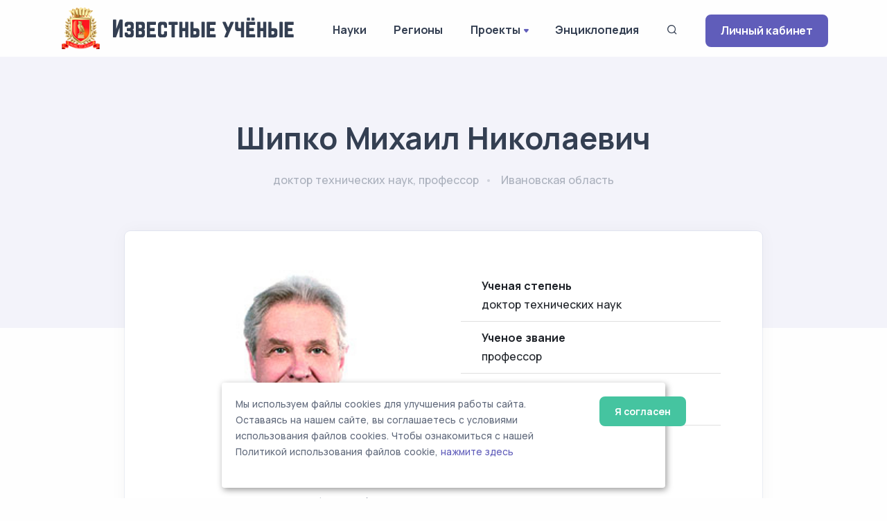

--- FILE ---
content_type: text/html; charset=UTF-8
request_url: https://famous-scientists.ru/anketa/shipko-mihail-nikolaevich-1856
body_size: 5781
content:
<!doctype html>
<html lang="ru">

<head>
    <meta charset="utf-8">
    <meta name="viewport" content="width=device-width, initial-scale=1.0">
    <link rel="apple-touch-icon" sizes="180x180" href="https://famous-scientists.ru/apple-touch-icon.png">
    <link rel="icon" type="image/png" sizes="32x32" href="https://famous-scientists.ru/favicon/favicon-32x32.png">
    <link rel="icon" type="image/png" sizes="16x16" href="https://famous-scientists.ru/favicon/favicon-16x16.png">
    <link rel="manifest" href="https://famous-scientists.ru/favicon/site.webmanifest">
    <link rel="mask-icon" href="https://famous-scientists.ru/favicon/safari-pinned-tab.svg" color="#5bbad5">
    <meta name="msapplication-TileColor" content="#da532c">
    <meta name="theme-color" content="#ffffff">

    <title>Шипко Михаил Николаевич - Известные ученые</title>
    <meta name="description" content="доктор технических наук, профессор Шипко Михаил Николаевич" />
    <meta name="keywords" content="ученый, технические науки, ивановская область, шипко михаил николаевич" />
    <link rel="canonical" href="https://famous-scientists.ru/anketa/shipko-mihail-nikolaevich-1856"/>
    <meta name="og:title" content="доктор технических наук, профессор Шипко Михаил Николаевич" />
    <meta name="og:description" content="Шипко Михаил Николаевич (г.р. 1946), заслуженный деятель науки РФ, доктор технических наук, профессор, проректор ГОУ ВПО «Ивановский государственный энергетический университет имени В.И. Ленина», заведующий кафедрой физики, чл.-кор. Академии технологических наук Российской Федерации. В 1972 г." />
    <meta name="og:image" content="https://s3.famous-scientists.ru/thumbs/2023/03/thumb_63ff528676785.450.jpg" />
    <meta name="og:url" content="https://famous-scientists.ru/anketa/shipko-mihail-nikolaevich-1856" />
    <meta name="og:type" content="article" />
<!-- Yandex.Metrika counter -->
<script type="text/javascript" >
    (function(m,e,t,r,i,k,a){m[i]=m[i]||function(){(m[i].a=m[i].a||[]).push(arguments)};
        m[i].l=1*new Date();
        for (var j = 0; j < document.scripts.length; j++) {if (document.scripts[j].src === r) { return; }}
        k=e.createElement(t),a=e.getElementsByTagName(t)[0],k.async=1,k.src=r,a.parentNode.insertBefore(k,a)})
    (window, document, "script", "https://mc.yandex.ru/metrika/tag.js", "ym");

    ym(26985078, "init", {
        clickmap:true,
        trackLinks:true,
        accurateTrackBounce:true
    });
</script>
<noscript><div><img src="https://mc.yandex.ru/watch/26985078" style="position:absolute; left:-9999px;" alt="" /></div></noscript>
<!-- /Yandex.Metrika counter -->

    <!-- CSRF Token -->
    <meta name="csrf-token" content="p7kWrPfUwejcDoez4VS1qsz11QwzYkMs5mk4CTLe">

  <!-- Fonts and Styles -->
  
    <link rel="stylesheet" href="https://famous-scientists.ru/assets/css/plugins.css">
    <link rel="stylesheet" href="https://famous-scientists.ru/assets/css/style.css">
    <link rel="stylesheet" href="https://famous-scientists.ru/assets/css/cookie.css">
    <link rel="stylesheet" href="https://famous-scientists.ru/assets/css/colors/grape.css">
    <link href="//fonts.googleapis.com/css?family=Open+Sans:400italic,700italic,400,700,300&amp;amp;amp;subset=latin,latin-ext,cyrillic,cyrillic-ext" rel="stylesheet">
    <link href="//fonts.googleapis.com/css?family=PT+Serif" rel="stylesheet">

  
  <!-- Scripts -->
  <script>
    window.Laravel = {"csrfToken":"p7kWrPfUwejcDoez4VS1qsz11QwzYkMs5mk4CTLe"};
  </script>
</head>

<body>
    <div class="content-wrapper">
        <header class="wrapper bg-light">
    <nav class="navbar navbar-expand-lg classic transparent navbar-light">
        <div class="container flex-lg-row flex-nowrap align-items-center">
            <div class="navbar-brand w-100" >
                <a href="https://famous-scientists.ru">
                    <img style="max-width: 100%; min-width: 60px" src="https://famous-scientists.ru/img/logo-light.png" alt="Известные учёные" />
                </a>
            </div>
            <div class="navbar-collapse offcanvas offcanvas-nav offcanvas-start">
                <div class="offcanvas-header d-lg-none">
                    <h3 class="text-white fs-18 mb-0">Известные Ученые</h3>
                    <button type="button" class="btn-close btn-close-white" data-bs-dismiss="offcanvas" aria-label="Close"></button>
                </div>
                <div class="offcanvas-body ms-lg-auto d-flex flex-column h-100">
                    <ul class="navbar-nav">
                        <li class="nav-item dropdown">
                            <a class="nav-link" href="https://famous-scientists.ru/science">Науки</a>
                        </li>
                        <li class="nav-item dropdown">
                            <a class="nav-link" href="https://famous-scientists.ru/region">Регионы</a>
                        </li>
                        <li class="nav-item dropdown">
                            <a class="nav-link dropdown-toggle" href="#" data-bs-toggle="dropdown">Проекты</a>
                            <ul class="dropdown-menu">
                                <li class="nav-item"><a class="dropdown-item" href="https://famous-scientists.ru/school">Научные школы</a></li>
                                <li class="nav-item"><a class="dropdown-item" href="https://famous-scientists.ru/founder">История науки</a></li>
                                <li class="nav-item"><a class="dropdown-item" href="https://famous-scientists.ru/university">Вузы</a></li>
                                <li class="nav-item"><a class="dropdown-item" href="https://famous-scientists.ru/department">Кафедры</a></li>
                                <li class="nav-item"><a class="dropdown-item" href="https://famous-scientists.ru/dissertation">Диссертации</a></li>
                                <li class="nav-item"><a class="dropdown-item" href="https://famous-scientists.ru/direction">Реестр новых научных направлений</a></li>
                            </ul>
                        </li>
                        <li class="nav-item dropdown">
                            <a class="nav-link" href="https://famous-scientists.ru/page/3">Энциклопедия</a>
                        </li>
                        <li class="nav-item">
                            <a class="nav-link" data-bs-toggle="offcanvas" data-bs-target="#offcanvas-search"><i class="uil uil-search"></i></a>
                        </li>
                        <li class="nav-item dropdown d-block d-md-none">
                            <a class="btn btn-sm btn-primary rounded" href="https://famous-scientists.ru/enter">Личный кабинет</a>
                        </li>
                    </ul>
                    <!-- /.navbar-nav -->
                </div>
                <!-- /.offcanvas-body -->
            </div>
            <!-- /.navbar-collapse -->
            <div class="navbar-other ms-lg-4">
                <ul class="navbar-nav flex-row align-items-center ms-auto">
                    <li class="nav-item d-none d-md-block">
                        <a href="https://famous-scientists.ru/enter" class="btn btn-sm btn-primary rounded">Личный кабинет</a>
                    </li>
                    <li class="nav-item d-lg-none">
                        <button class="hamburger offcanvas-nav-btn"><span></span></button>
                    </li>
                </ul>
                <!-- /.navbar-nav -->
            </div>
            <!-- /.navbar-other -->
        </div>
        <!-- /.container -->
    </nav>
    <!-- /.navbar -->
</header>

            <section class="wrapper bg-soft-primary">
        <div class="container pt-10 pb-19 pt-md-14 pb-md-20 text-center">
            <div class="row">
                <div class="col-md-10 col-xl-8 mx-auto">
                    <div class="post-header">
    <h1 class="display-2 mb-4">Шипко Михаил Николаевич</h1>
    <ul class="post-meta">
        <li>
            <span>доктор технических наук, профессор</span>
        </li>
        <li>
            <span>
                                    Ивановская область
                            </span>
        </li>
    </ul>
</div>
                </div>
            </div>
        </div>
    </section>
    <section class="wrapper bg-light">
        <div class="container pb-14 pb-md-16">
            <div class="row">
                <div class="col-lg-10 mx-auto">
                    <div class="blog single mt-n17">
                        <div class="card">
                            <div class="card-body">
                                <div class="classic-view">
                                    <article class="post">
                                        <div class="post-content mb-5">
                                            <div class="row grid-view gx-md-8 gx-xl-10 gy-8 gy-lg-0 mb-5">
                                                                                                <div class="col-md-6 col-lg-6 text-center">
                                                    <div class="rounded">
            <img style="min-width: 200px" src="https://s3.famous-scientists.ru/thumbs/2023/03/thumb_63ff528676785.450.jpg" alt="Шипко Михаил Николаевич" title="Шипко Михаил Николаевич" />
    </div>
                                                </div>
                                                                                                <div class="col-md-6 col-lg-6">
                                                    <ol class="list-group list-group-flush">
        <li class="list-group-item d-flex justify-content-between align-items-start">
        <div class="ms-2 me-auto">
            <div class="fw-bold">Ученая степень</div>
            доктор технических наук
        </div>
    </li>
            <li class="list-group-item d-flex justify-content-between align-items-start">
        <div class="ms-2 me-auto">
            <div class="fw-bold">Ученое звание</div>
            профессор
        </div>
    </li>
                <li class="list-group-item d-flex justify-content-between align-items-start">
        <div class="ms-2 me-auto">
            <div class="fw-bold">Научное направление</div>
            <a href="https://famous-scientists.ru/science/technics">Технические науки</a>
        </div>
    </li>
    
    <li class="list-group-item d-flex justify-content-between align-items-start">
        <div class="ms-2 me-auto">
            <div class="fw-bold">
                                    Регион
                            </div>
            Россия
        / <a href="https://famous-scientists.ru/region/ivanovo">Ивановская область</a>
        </div>
    </li>

</ol>
                                                </div>
                                            </div>

                                            <p>Шипко Михаил Николаевич (г.р. 1946), заслуженный деятель науки РФ, доктор технических наук, профессор, проректор ГОУ ВПО «Ивановский государственный энергетический университет имени В.И. Ленина», заведующий кафедрой физики, чл.-кор. Академии технологических наук Российской Федерации. В 1972 г. защитил диссертацию на соискание ученой степени кандидата физико-математических наук в Институте кристаллографии АН СССР (г. Москва). С 1978 г. работает в Ивановском государственном энергетическом университете имени В.И. Ленина. В 1978 г. защитил докторскую диссертацию по физике полупроводников и диэлектриков в Московском институте стали и сплавов. Научная деятельность связана с исследованием механизмов формирования кристаллической структуры ферритов, материалов электронной техники, а также выяснением механизмов влияния различных физических воздействий на структуру и свойства ферритов, возможностей их использования в технологических процессах. Им предложены и разработаны: кристаллогеометрическая модель строения бинарных оксидных соединений; технология магнитно-импульсного упрочения сплавов и сталей; новые способы повышения электромагнитных свойств ферритовых пленок с использованием коронного разряда и гамма-облучения; физические основы низко-энергетической сшивки полимеров. Является научным руководителем и непосредственным исполнителем технологических разработок, внедренных в производство ряда предприятий электронной, электротехнической и машиностроительной промышленности. Автор 30 авторских свидетельств и патентов, свыше 220 научных трудов, в т. ч. 3 учебных пособий, 1 монографии и 5 учебников, два из которых изданы за рубежом (США). Показателем перспективности и важности развиваемого Шипко М.Н. научного направления является публикация работ в зарубежных журналах (20 статей) и трудах международных конференций (85), а также в центральных журналах: ЖЭТФ; ДАН СССР; Физика твердого тела; Кристаллография; Письма в ЖТФ; Известия АН СССР; Известия вузов (Химия, Химическая технология, Физика, Черная металлургия, Электронная техника). Принимал участие в 60 научных конференциях по эффекту Мессбауэра, по физике тонких пленок, физике металлов и сплавов (Порторош, Югославия (1978 г.); Сринагар, Индия (1981 г.); Кошице, Польша (1993 г.); Рига (1989 г.); Краков (1995 г.); Калуга (1995 г.); Обнинск (2001 г.)). Неоднократно являлся членом оргкомитетов международных конференций: Бенардосовских чтений (Иваново, 1987, 1995 гг.); конференции по физике сегнетоэлектриков (Москва, 1995 г.); 1-й Российской конференции молодых ученых по физическому металловедению (Калуга, 2001 г.); конференции по постоянным магнитам (Владимир, 1987 г.). В 2001 г. избран почетным профессором высшей школы механики и микротехники (Безансон, Франция). </p>



                                            
                                            
                                            
                                            <hr class="my-7">

                                            <div class="row fs-sm">
                                                <div class="col-sm-6 order-sm-2 mb-1 mb-sm-0 text-center text-sm-end">
                                                                                                    </div>
                                                <div class="col-sm-6 order-sm-1 text-center text-sm-start">
                                                    <script src="https://yastatic.net/share2/share.js"></script>
<div class="ya-share2" data-curtain data-shape="round" data-services="vkontakte,odnoklassniki,telegram"></div>
                                                </div>
                                            </div>
                                        </div>
                                    </article>
                                </div>
                            </div>
                        </div>
                    </div>
                </div>
            </div>
        </div>
    </section>
        </div>

    <div class="offcanvas offcanvas-top bg-light" id="offcanvas-search" data-bs-scroll="true">
        <div class="container d-flex flex-row py-6">
            <form method="post" class="search-form w-100" action="https://famous-scientists.ru/search">
                <input type="hidden" name="_token" value="p7kWrPfUwejcDoez4VS1qsz11QwzYkMs5mk4CTLe">                <input id="search-form" type="text" name="search" class="form-control" placeholder="ФИО ученого">
            </form>

            <!-- /.search-form -->
            <button type="button" class="btn-close" data-bs-dismiss="offcanvas" aria-label="Close"></button>
        </div>
        <!-- /.container -->
    </div>
    <!-- /.offcanvas -->

    <footer class="bg-soft-primary">
    <div class="container py-13 py-md-15">
        <div class="row gy-6 gy-lg-0">
            <div class="col-md-4 col-lg-4">
                <div class="widget">
                    <div>
                        <a href="https://famous-scientists.ru">
                            <img style="max-width: 300px; min-width: 60px" src="https://famous-scientists.ru/img/logo-light.png" alt="Известные учёные" />
                        </a>
                    </div>
                    <div style="padding-right: 1em">
                        Сетевая энциклопедия "Известные учёные" (биографические данные ученых и специалистов) –
                        проект <a href="https://rae.ru/">Российской Академии Естествознания</a>.
                    </div>
                </div>
                <!-- /.widget -->
            </div>
            <div class="col-md-4 col-lg-3">
                <div class="widget">
                    <h4 class="widget-title  mb-3">Каталог</h4>
                    <ul class="list-unstyled text-reset mb-0">
                        <li><a href="https://famous-scientists.ru/search">Поиск ученого</a></li>
                        <li><a href="https://famous-scientists.ru/science">Ученые по наукам</a></li>
                        <li><a href="https://famous-scientists.ru/region">Ученые по регионам</a></li>
                        <li><a href="https://famous-scientists.ru/alphabet">Ученые по алфавиту</a></li>
                    </ul>
                </div>
            </div>
            <div class="col-md-4 col-lg-3">
                <div class="widget">
                    <h4 class="widget-title  mb-3">Проекты</h4>
                    <ul class="list-unstyled text-reset mb-0">
                        <li><a href="https://famous-scientists.ru/school">Научные школы</a></li>
                        <li><a href="https://famous-scientists.ru/founder">История науки</a></li>
                        <li><a href="https://famous-scientists.ru/university">Вузы</a></li>
                        <li><a href="https://famous-scientists.ru/department">Кафедры</a></li>
                        <li><a href="https://famous-scientists.ru/dissertation">Диссертации</a></li>
                        <li><a href="https://famous-scientists.ru/direction">Реестр новых научных направлений</a></li>
                    </ul>
                </div>
            </div>
            <div class="col-md-4 col-lg-2">
                <div class="widget">
                    <h4 class="widget-title  mb-3">Ваша биография</h4>
                    <ul class="list-unstyled text-reset mb-0">
                        <li><a href="https://famous-scientists.ru/enter">Личный кабинет</a></li>
                        <li><a href="https://famous-scientists.ru/register">Регистрация</a></li>
                        <li><a href="https://famous-scientists.ru/password/reset">Восстановление пароля</a></li>
                    </ul>
                </div>
            </div>

        </div>
        <!--/.row -->
        <hr class="my-7">
        <div>
            © АНО "Международная ассоциация ученых,преподавателей и специалистов" 2026        </div>
        <div>
            Все права защищены. Использование материалов сайта возможно исключительно с разрешения правообладателя.
        </div>
        <div>
            <a href="https://famous-scientists.ru/policy">Политика обработки персональных данных</a>
        </div>

        <div>
            Служба технической поддержки - <a href="mailto:support@rae.ru">support@rae.ru</a>
        </div>
    </div>
    <!-- /.container -->
</footer>
<!-- START Cookie-Alert -->
<div id="cookie_note">
    <div class="row">
        <div class="col-md-10">
            <p>
                Мы используем файлы cookies для улучшения работы сайта. Оставаясь на нашем сайте, вы соглашаетесь с условиями
                использования файлов cookies. Чтобы ознакомиться с нашей Политикой использования файлов cookie,
                <a href="/page/8">нажмите здесь</a>
            </p>
        </div>
        <div class="col-md-2">
            <button class="button cookie_accept btn radius btn-success btn-sm">Я согласен</button>
        </div>
    </div>
</div>
<!-- END Cookie-Alert -->
    <div class="progress-wrap">
        <svg class="progress-circle svg-content" width="100%" height="100%" viewBox="-1 -1 102 102">
            <path d="M50,1 a49,49 0 0,1 0,98 a49,49 0 0,1 0,-98" />
        </svg>
    </div>

    <script src="https://famous-scientists.ru/assets/js/plugins.js"></script>
    <script src="https://famous-scientists.ru/assets/js/theme.js"></script>
    <script src="https://famous-scientists.ru/assets/js/cookie.js"></script>
  </body>

</html>
